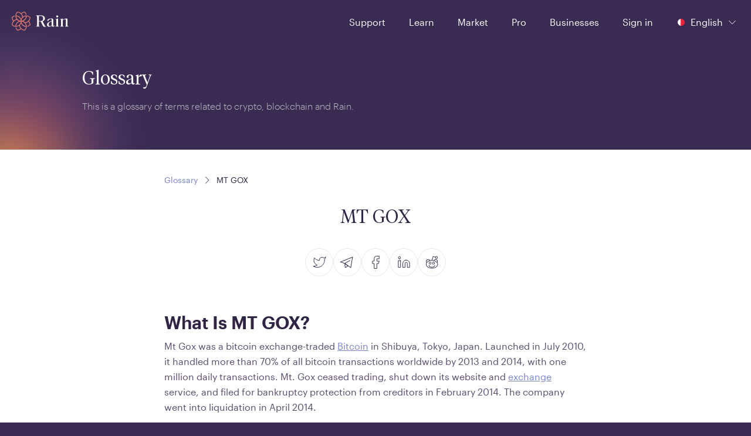

--- FILE ---
content_type: image/svg+xml
request_url: https://static.rain.com/icons/rounded-flags/BH.svg
body_size: 329
content:
<svg width="48" height="48" viewBox="0 0 48 48" fill="none" xmlns="http://www.w3.org/2000/svg">
<g filter="url(#filter0_d_615_237838)">
<mask id="mask0_615_237838" style="mask-type:alpha" maskUnits="userSpaceOnUse" x="4" y="4" width="40" height="40">
<circle cx="24" cy="24" r="20" fill="#C4C4C4"/>
</mask>
<g mask="url(#mask0_615_237838)">
<circle cx="24" cy="24" r="20" fill="white"/>
<rect x="2.25" y="4.25" width="57.5" height="39.5" rx="1.75" fill="white" stroke="#F5F5F5" stroke-width="0.5"/>
<mask id="mask1_615_237838" style="mask-type:alpha" maskUnits="userSpaceOnUse" x="2" y="4" width="58" height="40">
<rect x="2.25" y="4.25" width="57.5" height="39.5" rx="1.75" fill="white" stroke="white" stroke-width="0.5"/>
</mask>
<g mask="url(#mask1_615_237838)">
<path fill-rule="evenodd" clip-rule="evenodd" d="M60 4H18.5714L22.7143 6.66667L18.5714 9.33333L22.7143 12L18.5714 14.6667L22.7143 17.3333L18.5714 20L22.7143 22.6667L18.5714 25.3333L22.7143 28L18.5714 30.6667L22.7143 33.3333L18.5714 36L22.7143 38.6667L18.5714 41.3333L22.7143 44H60V4Z" fill="#E7243B"/>
</g>
</g>
</g>
<defs>
<filter id="filter0_d_615_237838" x="0" y="0" width="48" height="48" filterUnits="userSpaceOnUse" color-interpolation-filters="sRGB">
<feFlood flood-opacity="0" result="BackgroundImageFix"/>
<feColorMatrix in="SourceAlpha" type="matrix" values="0 0 0 0 0 0 0 0 0 0 0 0 0 0 0 0 0 0 127 0" result="hardAlpha"/>
<feOffset/>
<feGaussianBlur stdDeviation="2"/>
<feComposite in2="hardAlpha" operator="out"/>
<feColorMatrix type="matrix" values="0 0 0 0 0 0 0 0 0 0 0 0 0 0 0 0 0 0 0.16 0"/>
<feBlend mode="normal" in2="BackgroundImageFix" result="effect1_dropShadow_615_237838"/>
<feBlend mode="normal" in="SourceGraphic" in2="effect1_dropShadow_615_237838" result="shape"/>
</filter>
</defs>
</svg>


--- FILE ---
content_type: text/javascript
request_url: https://www.rain.com/static/onboarding-web/2026.01.27-build-0/remoteEntry.js
body_size: 4128
content:
var onboarding;(()=>{"use strict";var e,t,r,n,a,o,i,u,l,d,f,c,s,h,p,m,v,g,b,y,w,S,j,E={6115:(e,t,r)=>{var n={"./Onboarding":()=>Promise.all([r.e(241),r.e(745),r.e(914),r.e(931),r.e(846)]).then((()=>()=>r(6582)))},a=(e,t)=>(r.R=t,t=r.o(n,e)?n[e]():Promise.resolve().then((()=>{throw new Error('Module "'+e+'" does not exist in container.')})),r.R=void 0,t),o=(e,t)=>{if(r.S){var n="default",a=r.S[n];if(a&&a!==e)throw new Error("Container initialization failed as it has already been initialized with a different share scope");return r.S[n]=e,r.I(n,t)}};r.d(t,{get:()=>a,init:()=>o})}},O={};function P(e){var t=O[e];if(void 0!==t)return t.exports;var r=O[e]={id:e,loaded:!1,exports:{}};return E[e].call(r.exports,r,r.exports,P),r.loaded=!0,r.exports}P.m=E,P.c=O,P.n=e=>{var t=e&&e.__esModule?()=>e.default:()=>e;return P.d(t,{a:t}),t},t=Object.getPrototypeOf?e=>Object.getPrototypeOf(e):e=>e.__proto__,P.t=function(r,n){if(1&n&&(r=this(r)),8&n)return r;if("object"==typeof r&&r){if(4&n&&r.__esModule)return r;if(16&n&&"function"==typeof r.then)return r}var a=Object.create(null);P.r(a);var o={};e=e||[null,t({}),t([]),t(t)];for(var i=2&n&&r;"object"==typeof i&&!~e.indexOf(i);i=t(i))Object.getOwnPropertyNames(i).forEach((e=>o[e]=()=>r[e]));return o.default=()=>r,P.d(a,o),a},P.d=(e,t)=>{for(var r in t)P.o(t,r)&&!P.o(e,r)&&Object.defineProperty(e,r,{enumerable:!0,get:t[r]})},P.f={},P.e=e=>Promise.all(Object.keys(P.f).reduce(((t,r)=>(P.f[r](e,t),t)),[])),P.u=e=>(326===e?"uqudosdk-web":e)+".js",P.miniCssF=e=>e+".6f2c005c789423147203.css",P.g=function(){if("object"==typeof globalThis)return globalThis;try{return this||new Function("return this")()}catch(e){if("object"==typeof window)return window}}(),P.o=(e,t)=>Object.prototype.hasOwnProperty.call(e,t),r={},n="onboarding-web:",P.l=(e,t,a,o)=>{if(r[e])r[e].push(t);else{var i,u;if(void 0!==a)for(var l=document.getElementsByTagName("script"),d=0;d<l.length;d++){var f=l[d];if(f.getAttribute("src")==e||f.getAttribute("data-webpack")==n+a){i=f;break}}i||(u=!0,(i=document.createElement("script")).charset="utf-8",i.timeout=120,P.nc&&i.setAttribute("nonce",P.nc),i.setAttribute("data-webpack",n+a),i.src=e),r[e]=[t];var c=(t,n)=>{i.onerror=i.onload=null,clearTimeout(s);var a=r[e];if(delete r[e],i.parentNode&&i.parentNode.removeChild(i),a&&a.forEach((e=>e(n))),t)return t(n)},s=setTimeout(c.bind(null,void 0,{type:"timeout",target:i}),12e4);i.onerror=c.bind(null,i.onerror),i.onload=c.bind(null,i.onload),u&&document.head.appendChild(i)}},P.r=e=>{"undefined"!=typeof Symbol&&Symbol.toStringTag&&Object.defineProperty(e,Symbol.toStringTag,{value:"Module"}),Object.defineProperty(e,"__esModule",{value:!0})},P.nmd=e=>(e.paths=[],e.children||(e.children=[]),e),(()=>{P.S={};var e={},t={};P.I=(r,n)=>{n||(n=[]);var a=t[r];if(a||(a=t[r]={}),!(n.indexOf(a)>=0)){if(n.push(a),e[r])return e[r];P.o(P.S,r)||(P.S[r]={});var o=P.S[r],i="onboarding-web",u=(e,t,r,n)=>{var a=o[e]=o[e]||{},u=a[t];(!u||!u.loaded&&(!n!=!u.eager?n:i>u.from))&&(a[t]={get:r,from:i,eager:!!n})},l=[];return"default"===r&&(u("@rainhq/http-client","0.9.10",(()=>Promise.all([P.e(855),P.e(241),P.e(477)]).then((()=>()=>P(9855))))),u("@rainhq/theming","0.0.2",(()=>Promise.all([P.e(914),P.e(931),P.e(114)]).then((()=>()=>P(4114))))),u("pubsub-js","1.9.4",(()=>P.e(224).then((()=>()=>P(3224))))),u("react-dom","18.2.0",(()=>Promise.all([P.e(961),P.e(914)]).then((()=>()=>P(961))))),u("react","18.2.0",(()=>P.e(540).then((()=>()=>P(6540)))))),e[r]=l.length?Promise.all(l).then((()=>e[r]=1)):1}}})(),(()=>{var e;P.g.importScripts&&(e=P.g.location+"");var t=P.g.document;if(!e&&t&&(t.currentScript&&"SCRIPT"===t.currentScript.tagName.toUpperCase()&&(e=t.currentScript.src),!e)){var r=t.getElementsByTagName("script");if(r.length)for(var n=r.length-1;n>-1&&(!e||!/^http(s?):/.test(e));)e=r[n--].src}if(!e)throw new Error("Automatic publicPath is not supported in this browser");e=e.replace(/#.*$/,"").replace(/\?.*$/,"").replace(/\/[^\/]+$/,"/"),P.p=e})(),a=e=>{var t=e=>e.split(".").map((e=>+e==e?+e:e)),r=/^([^-+]+)?(?:-([^+]+))?(?:\+(.+))?$/.exec(e),n=r[1]?t(r[1]):[];return r[2]&&(n.length++,n.push.apply(n,t(r[2]))),r[3]&&(n.push([]),n.push.apply(n,t(r[3]))),n},o=(e,t)=>{e=a(e),t=a(t);for(var r=0;;){if(r>=e.length)return r<t.length&&"u"!=(typeof t[r])[0];var n=e[r],o=(typeof n)[0];if(r>=t.length)return"u"==o;var i=t[r],u=(typeof i)[0];if(o!=u)return"o"==o&&"n"==u||"s"==u||"u"==o;if("o"!=o&&"u"!=o&&n!=i)return n<i;r++}},i=e=>{var t=e[0],r="";if(1===e.length)return"*";if(t+.5){r+=0==t?">=":-1==t?"<":1==t?"^":2==t?"~":t>0?"=":"!=";for(var n=1,a=1;a<e.length;a++)n--,r+="u"==(typeof(u=e[a]))[0]?"-":(n>0?".":"")+(n=2,u);return r}var o=[];for(a=1;a<e.length;a++){var u=e[a];o.push(0===u?"not("+l()+")":1===u?"("+l()+" || "+l()+")":2===u?o.pop()+" "+o.pop():i(u))}return l();function l(){return o.pop().replace(/^\((.+)\)$/,"$1")}},u=(e,t)=>{if(0 in e){t=a(t);var r=e[0],n=r<0;n&&(r=-r-1);for(var o=0,i=1,l=!0;;i++,o++){var d,f,c=i<e.length?(typeof e[i])[0]:"";if(o>=t.length||"o"==(f=(typeof(d=t[o]))[0]))return!l||("u"==c?i>r&&!n:""==c!=n);if("u"==f){if(!l||"u"!=c)return!1}else if(l)if(c==f)if(i<=r){if(d!=e[i])return!1}else{if(n?d>e[i]:d<e[i])return!1;d!=e[i]&&(l=!1)}else if("s"!=c&&"n"!=c){if(n||i<=r)return!1;l=!1,i--}else{if(i<=r||f<c!=n)return!1;l=!1}else"s"!=c&&"n"!=c&&(l=!1,i--)}}var s=[],h=s.pop.bind(s);for(o=1;o<e.length;o++){var p=e[o];s.push(1==p?h()|h():2==p?h()&h():p?u(p,t):!h())}return!!h()},l=(e,t)=>e&&P.o(e,t),d=e=>(e.loaded=1,e.get()),f=e=>Object.keys(e).reduce(((t,r)=>(e[r].eager&&(t[r]=e[r]),t)),{}),c=(e,t,r)=>{var n=r?f(e[t]):e[t];return Object.keys(n).reduce(((e,t)=>!e||!n[e].loaded&&o(e,t)?t:e),0)},s=(e,t,r,n)=>"Unsatisfied version "+r+" from "+(r&&e[t][r].from)+" of shared singleton module "+t+" (required "+i(n)+")",h=e=>{throw new Error(e)},p=e=>{"undefined"!=typeof console&&console.warn&&console.warn(e)},v=(e,t,r)=>r?r():((e,t)=>h("Shared module "+t+" doesn't exist in shared scope "+e))(e,t),g=(m=e=>function(t,r,n,a,o){var i=P.I(t);return i&&i.then&&!n?i.then(e.bind(e,t,P.S[t],r,!1,a,o)):e(t,P.S[t],r,n,a,o)})(((e,t,r,n,a)=>{if(!l(t,r))return v(e,r,a);var o=c(t,r,n);return d(t[r][o])})),b=m(((e,t,r,n,a,o)=>{if(!l(t,r))return v(e,r,o);var i=c(t,r,n);return u(a,i)||p(s(t,r,i,a)),d(t[r][i])})),y={},w={4914:()=>b("default","react",!1,[1,18,2,0],(()=>P.e(540).then((()=>()=>P(6540))))),5931:()=>g("default","react",!1,(()=>P.e(540).then((()=>()=>P(6540))))),419:()=>b("default","pubsub-js",!1,[1,1,9,4],(()=>P.e(224).then((()=>()=>P(3224))))),969:()=>b("default","react-dom",!1,[,[1,18],[1,17],[1,16,8,0],1,1],(()=>P.e(961).then((()=>()=>P(961))))),1245:()=>b("default","react",!1,[0,16,8,0],(()=>P.e(540).then((()=>()=>P(6540))))),1692:()=>b("default","@rainhq/http-client",!1,[2,0,9,10],(()=>Promise.all([P.e(855),P.e(858)]).then((()=>()=>P(9855))))),1783:()=>b("default","react",!1,[,[1,18,0,0],[1,17,0,0],[1,16,8,0],1,1],(()=>P.e(540).then((()=>()=>P(6540))))),1828:()=>b("default","pubsub-js",!1,[1,1,9,3],(()=>P.e(224).then((()=>()=>P(3224))))),2144:()=>b("default","react",!1,[,[1,18],[1,17],[1,16],[1,15,5],1,1,1],(()=>P.e(540).then((()=>()=>P(6540))))),3015:()=>b("default","react",!1,[,[1,18],[1,17],[1,16,8,0],1,1],(()=>P.e(540).then((()=>()=>P(6540))))),3073:()=>g("default","react-dom",!1,(()=>P.e(961).then((()=>()=>P(961))))),3321:()=>b("default","@rainhq/theming",!1,[3,0,0,2],(()=>P.e(733).then((()=>()=>P(4114))))),3994:()=>b("default","react-dom",!1,[,[1,18],[1,17],[1,16,9,0],1,1],(()=>P.e(961).then((()=>()=>P(961))))),4150:()=>b("default","react",!1,[,[1,19],[1,18],1],(()=>P.e(540).then((()=>()=>P(6540))))),4371:()=>b("default","react",!1,[,[1,18,0,0],[1,17,0,0],[1,16,0,0],[1,15,0,0],1,1,1],(()=>P.e(540).then((()=>()=>P(6540))))),4493:()=>b("default","react",!1,[,[0,15],[2,0,14],1],(()=>P.e(540).then((()=>()=>P(6540))))),5291:()=>b("default","react",!1,[0,16,8],(()=>P.e(540).then((()=>()=>P(6540))))),5932:()=>b("default","react-dom",!1,[,[1,18],[1,17],[1,16],[1,15,5],1,1,1],(()=>P.e(961).then((()=>()=>P(961))))),6117:()=>b("default","react",!1,[0,16,0,0],(()=>P.e(540).then((()=>()=>P(6540))))),6672:()=>b("default","react-dom",!1,[1,18,2,0],(()=>P.e(961).then((()=>()=>P(961))))),6677:()=>b("default","react",!1,[0,16],(()=>P.e(540).then((()=>()=>P(6540))))),7359:()=>b("default","react",!1,[0,16,6,0],(()=>P.e(540).then((()=>()=>P(6540))))),8100:()=>b("default","react",!1,[,[1,18],[1,17],[1,16,9,0],1,1],(()=>P.e(540).then((()=>()=>P(6540))))),8437:()=>b("default","react",!1,[0],(()=>P.e(540).then((()=>()=>P(6540))))),1631:()=>b("default","react",!1,[,[1,19,0,0,,"rc"],[1,19,0,0],[1,18,0,0],[1,17,0,0],[1,16,8,0],1,1,1,1],(()=>P.e(540).then((()=>()=>P(6540))))),1747:()=>b("default","react",!1,[,[1,19,0,0,,"rc"],[1,19,0],[1,18,0],[1,17,0],[1,16,8],1,1,1,1],(()=>P.e(540).then((()=>()=>P(6540))))),2785:()=>b("default","react",!1,[,[1,19,0,0,,"rc"],[1,19,0,0],[1,18,0],[1,17,0],[1,16,8],1,1,1,1],(()=>P.e(540).then((()=>()=>P(6540))))),3655:()=>b("default","react",!1,[,[1,19,0,0],[1,18,0,0],[1,17,0,0],[1,16,8,0],1,1,1],(()=>P.e(540).then((()=>()=>P(6540))))),7003:()=>b("default","react-dom",!1,[,[1,19,0,0,,"rc"],[1,19,0],[1,18,0],[1,17,0],[1,16,8],1,1,1,1],(()=>P.e(961).then((()=>()=>P(961)))))},S={725:[1631,1747,2785,3655,7003],846:[419,969,1245,1692,1783,1828,2144,3015,3073,3321,3994,4150,4371,4493,5291,5932,6117,6672,6677,7359,8100,8437],914:[4914],931:[5931]},j={},P.f.consumes=(e,t)=>{P.o(S,e)&&S[e].forEach((e=>{if(P.o(y,e))return t.push(y[e]);if(!j[e]){var r=t=>{y[e]=0,P.m[e]=r=>{delete P.c[e],r.exports=t()}};j[e]=!0;var n=t=>{delete y[e],P.m[e]=r=>{throw delete P.c[e],t}};try{var a=w[e]();a.then?t.push(y[e]=a.then(r).catch(n)):r(a)}catch(e){n(e)}}}))},(()=>{if("undefined"!=typeof document){var e={352:0};P.f.miniCss=(t,r)=>{e[t]?r.push(e[t]):0!==e[t]&&{846:1}[t]&&r.push(e[t]=(e=>new Promise(((t,r)=>{var n=P.miniCssF(e),a=P.p+n;if(((e,t)=>{for(var r=document.getElementsByTagName("link"),n=0;n<r.length;n++){var a=(i=r[n]).getAttribute("data-href")||i.getAttribute("href");if("stylesheet"===i.rel&&(a===e||a===t))return i}var o=document.getElementsByTagName("style");for(n=0;n<o.length;n++){var i;if((a=(i=o[n]).getAttribute("data-href"))===e||a===t)return i}})(n,a))return t();((e,t,r,n,a)=>{var o=document.createElement("link");o.rel="stylesheet",o.type="text/css",P.nc&&(o.nonce=P.nc),o.onerror=o.onload=r=>{if(o.onerror=o.onload=null,"load"===r.type)n();else{var i=r&&r.type,u=r&&r.target&&r.target.href||t,l=new Error("Loading CSS chunk "+e+" failed.\n("+i+": "+u+")");l.name="ChunkLoadError",l.code="CSS_CHUNK_LOAD_FAILED",l.type=i,l.request=u,o.parentNode&&o.parentNode.removeChild(o),a(l)}},o.href=t,document.head.appendChild(o)})(e,a,0,t,r)})))(t).then((()=>{e[t]=0}),(r=>{throw delete e[t],r})))}}})(),(()=>{var e={352:0};P.f.j=(t,r)=>{var n=P.o(e,t)?e[t]:void 0;if(0!==n)if(n)r.push(n[2]);else if(/^(725|914|931)$/.test(t))e[t]=0;else{var a=new Promise(((r,a)=>n=e[t]=[r,a]));r.push(n[2]=a);var o=P.p+P.u(t),i=new Error;P.l(o,(r=>{if(P.o(e,t)&&(0!==(n=e[t])&&(e[t]=void 0),n)){var a=r&&("load"===r.type?"missing":r.type),o=r&&r.target&&r.target.src;i.message="Loading chunk "+t+" failed.\n("+a+": "+o+")",i.name="ChunkLoadError",i.type=a,i.request=o,n[1](i)}}),"chunk-"+t,t)}};var t=(t,r)=>{var n,a,[o,i,u]=r,l=0;if(o.some((t=>0!==e[t]))){for(n in i)P.o(i,n)&&(P.m[n]=i[n]);u&&u(P)}for(t&&t(r);l<o.length;l++)a=o[l],P.o(e,a)&&e[a]&&e[a][0](),e[a]=0},r=self.webpackChunkonboarding_web=self.webpackChunkonboarding_web||[];r.forEach(t.bind(null,0)),r.push=t.bind(null,r.push.bind(r))})(),P.nc=void 0;var k=P(6115);onboarding=k})();
//# sourceMappingURL=https://s3.me-south-1.amazonaws.com/static.rain-test.com/onboarding-web/2026.01.27-build-0/remoteEntry.js.map

--- FILE ---
content_type: image/svg+xml
request_url: https://www.rain.com/static/icons/general/v1/instagram.svg
body_size: 58
content:
<svg id="svg" viewBox="0 0 16 16" fill="currentColor" xmlns="http://www.w3.org/2000/svg"><path fill="none" d="M11.834 1.333H5.167a3.333 3.333 0 0 0-3.333 3.334v6.666a3.333 3.333 0 0 0 3.333 3.334h6.667a3.333 3.333 0 0 0 3.333-3.334V4.667a3.333 3.333 0 0 0-3.333-3.334Z" stroke="currentColor" stroke-width=".8" stroke-linecap="round" stroke-linejoin="round"/><path fill="none" d="M11.167 7.58a2.667 2.667 0 1 1-5.276.782 2.667 2.667 0 0 1 5.276-.782Z" stroke="currentColor" stroke-width=".8" stroke-linecap="round" stroke-linejoin="round"/><path fill="none" d="M12.166 4.333h.007" stroke="currentColor" stroke-linecap="round" stroke-linejoin="round"/></svg>